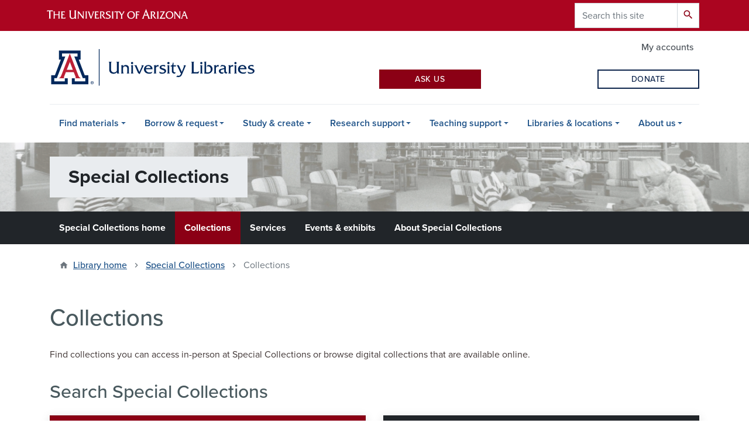

--- FILE ---
content_type: text/html; charset=UTF-8
request_url: https://lib.arizona.edu/special-collections/collections
body_size: 14581
content:
<!DOCTYPE html>
<html lang="en" dir="ltr" prefix="og: https://ogp.me/ns#" class="sticky-footer">
  <head>
    <meta charset="utf-8" />
<noscript><style>form.antibot * :not(.antibot-message) { display: none !important; }</style>
</noscript><meta property="og:site_name" content="University of Arizona Libraries" />
<meta property="og:url" content="https://lib.arizona.edu/special-collections/collections" />
<meta property="og:title" content="Collections" />
<meta name="twitter:card" content="summary" />
<script async defer data-domain="lib.arizona.edu" src="https://plausible.io/js/plausible.js"></script>
<script>window.plausible = window.plausible || function() { (window.plausible.q = window.plausible.q || []).push(arguments) }</script>
<meta name="Generator" content="Arizona Quickstart (https://quickstart.arizona.edu)" />
<meta name="MobileOptimized" content="width" />
<meta name="HandheldFriendly" content="true" />
<meta name="viewport" content="width=device-width, initial-scale=1, shrink-to-fit=no" />
<meta http-equiv="x-ua-compatible" content="ie=edge" />
<link rel="icon" href="/profiles/custom/az_quickstart/themes/custom/az_barrio/favicon.ico" type="image/vnd.microsoft.icon" />
<link rel="canonical" href="https://lib.arizona.edu/special-collections/collections" />
<link rel="shortlink" href="https://lib.arizona.edu/node/1183" />

    <title>Collections | University of Arizona Libraries</title>
    <link rel="stylesheet" media="all" href="/sites/default/files/css/css_DxNVOMFuA43-8GUgsvcIGuzoofg_bDbgak2-CpjyKX4.css?delta=0&amp;language=en&amp;theme=az_barrio&amp;include=[base64]" />
<link rel="stylesheet" media="all" href="//fonts.googleapis.com/css2?family=Material+Symbols+Outlined:opsz,wght,FILL,GRAD@48,700,0,0" />
<link rel="stylesheet" media="all" href="/sites/default/files/css/css_8dFBgLRGuNp5pSnbb0yXszywHliKqgHye2mdMzROU5Q.css?delta=2&amp;language=en&amp;theme=az_barrio&amp;include=[base64]" />
<link rel="stylesheet" media="all" href="/sites/default/files/css/css_2-mY1-3jQk6XCU-BtMbI7KL9OLSRVWXKpC26SeZ4ZPI.css?delta=3&amp;language=en&amp;theme=az_barrio&amp;include=[base64]" />
<link rel="stylesheet" media="all" href="https://use.typekit.net/emv3zbo.css" />
<link rel="stylesheet" media="all" href="https://fonts.googleapis.com/css?family=Material+Icons+Sharp#.css" />
<link rel="stylesheet" media="all" href="https://cdn.digital.arizona.edu/lib/az-icons/1.0.4/az-icons-styles.min.css" />
<link rel="stylesheet" media="all" href="https://cdn.digital.arizona.edu/lib/arizona-bootstrap/2.0.27/css/arizona-bootstrap.min.css" />
<link rel="stylesheet" media="all" href="/sites/default/files/css/css_Px5SXTVUV_SPmQ2dZxYFJEON4ADgt244CMuslDpKuBw.css?delta=8&amp;language=en&amp;theme=az_barrio&amp;include=[base64]" />
<link rel="stylesheet" media="print" href="/sites/default/files/css/css_K60dceqxJYcUS5sMnhRuVVZL5v5NK1NBt2D4Cx9G1TQ.css?delta=9&amp;language=en&amp;theme=az_barrio&amp;include=[base64]" />

    
  </head>
  <body class="layout-one-sidebar layout-sidebar-first page-node-1183 path-node node--type-az-flexible-page">
    <a href="#content" class="visually-hidden focusable skip-link">
      Skip to main content
    </a>
    
      <div class="dialog-off-canvas-main-canvas" data-off-canvas-main-canvas>
    
<div id="page-wrapper">
  <div id="page">
    <header id="header" class="header" role="banner" aria-label="Site header">
                <header class="bg-red arizona-header" id="header_arizona" role="banner">
          <div class="container">
            <div class="row">
                            <a class="arizona-logo" href="https://www.arizona.edu" title="The University of Arizona homepage">
                <img class="arizona-line-logo" alt="The University of Arizona Wordmark Line Logo White" src="https://cdn.digital.arizona.edu/logos/v1.0.0/ua_wordmark_line_logo_white_rgb.min.svg" fetchpriority="high" />
              </a>
                                              <section class="ml-auto d-none d-lg-block d-xl-block region region-header-ua-utilities">
    <div class="search-block-form google-cse az-search-block block block-search block-search-form-block" data-drupal-selector="search-block-form" id="block-searchform" role="search">
  
    
          <div class="content">
      <form action="/search/site" method="get" id="search-block-form" accept-charset="UTF-8" class="search-form search-block-form">
  <div class="input-group">
      <label for="edit-keys" class="sr-only">Search</label>
<input title="Enter the terms you wish to search for." data-drupal-selector="edit-keys" type="search" id="edit-keys" name="keys" value="" size="15" maxlength="128" class="form-search form-control" placeholder="Search this site" aria-label="Search this site" />



<div data-drupal-selector="edit-actions" class="form-actions js-form-wrapper input-group-append" id="edit-actions--2"><button data-drupal-selector="edit-submit" type="submit" id="edit-submit" value="Search" class="button js-form-submit form-submit btn"><span class="material-icons-sharp">search</span></button>

</div>


  </div>
</form>


    </div>
  
</div>

  </section>

                          </div> <!-- /.row -->
          </div> <!-- /.container -->
                    <div class="redbar-buttons d-lg-none d-flex">
            <button data-toggle="offcanvas" type="button" data-target="#navbar-top" aria-controls="navbar-top" class="btn btn-redbar" id="jsAzSearch">
              <span aria-hidden="true" class="icon material-icons-sharp"> search </span>
              <span class="icon-text"> search </span>
            </button>
            <button data-toggle="offcanvas" type="button" data-target="#navbar-top" aria-controls="navbar-top" class="btn btn-redbar">
              <span aria-hidden="true" class="icon material-icons-sharp"> menu </span>
              <span class="icon-text"> menu </span>
            </button>
          </div>
                  </header>
        <div class="header page-row" id="header_site" role="banner">
          <div class="container">
            <div class="row">
              <div class="col-12 col-sm-6 col-lg-4">
                  <section class="region region-branding">
    <div id="block-az-barrio-branding" class="clearfix block block-system block-system-branding-block">
  
    
        <a href="/" title="University of Arizona Libraries | Home" class="qs-site-logo d-block" rel="home"><img class="img-fluid" fetchpriority="high" src="/logo.svg" alt="University of Arizona Libraries | Home" />
</a>
    </div>

  </section>

              </div>
              <div class="col-12 col-sm-6 col-lg-8">
                <div class="row">
                    <section class="col-md region region-header">
          <nav role="navigation" aria-labelledby="block-az-utility-links-menu" id="block-az-utility-links" class="block block-menu navigation menu--az-utility-links">
                      
    <h2 class="sr-only" id="block-az-utility-links-menu">Utility Links</h2>
    
  
              
              <ul id="block-az-utility-links" block="block-az-utility-links" class="clearfix nav nav-utility ml-auto justify-content-end">
                    <li class="nav-item">
                <a href="/borrow/accounts" class="text-muted nav-link nav-link--borrow-accounts" data-drupal-link-system-path="node/927">My accounts</a>
              </li>
        </ul>
  


      </nav>

  </section>

                </div>
                                <div class="row">
                    <section class="col-md region region-header-2">
    <div id="block-ualask" class="block block-ual-ask block-ual-ask-block">
  
    
      <div class="content">
      <div class="row no-gutters max-1200-mb-4">
  <div class="col-12 col-md-6 col-lg-4 col-xl-3 offset-lg-4 offset-xl-3 pr-md-2 mb-2">
    <a href="https://libguides.library.arizona.edu/faq" class="btn btn-red btn-sm btn-block" target="_blank" rel="noopener noreferrer">Ask Us</a>
  </div>

  <div class="col-12 col-md-6 col-lg-4 col-xl-3 pl-md-2 pr-xl-2 mb-2" id="libchat_07713bc057f66ebcdccd4dd1b4a2be3e"></div>

  <div class="col-12 col-lg-8 col-xl-3 offset-lg-4 offset-xl-0 pl-xl-2 mb-xl-2">
    <a href="https://lib.arizona.edu/about/give" class="btn btn-outline-blue btn-sm btn-block" target="_blank" rel="noopener noreferrer">Donate</a>
  </div>
</div>

    </div>
  </div>

  </section>

                </div>
                              </div>
            </div> <!-- /.row -->
          </div> <!-- /.container -->

          <div class="container">
            <div class="row">
                            <div class="col-lg">
                <nav id="navbar-top" class="navbar-offcanvas has-navigation-region has-off-canvas-region">
                  <div class="navbar-offcanvas-header">
                    <div class="bg-chili d-flex justify-content-between align-items-center">
                      <a href="/" class="btn btn-redbar">
                        <span aria-hidden="true" class="icon material-icons-sharp"> home </span>
                        <span class="icon-text"> home </span>
                      </a>
                      <button data-toggle="offcanvas" type="button" data-target="#navbar-top" aria-controls="navbar-top" class="btn btn-redbar">
                        <span aria-hidden="true" class="icon material-icons-sharp"> close </span>
                        <span class="icon-text"> close </span>
                      </button>
                    </div>
                                            <section class="region region-navigation-offcanvas">
    <div class="search-block-form google-cse bg-white navbar-offcanvas-search" data-drupal-selector="search-block-form-2" id="block-az-barrio-offcanvas-searchform" role="search">
  
    
      <form action="/search/site" method="get" id="search-block-form--2" accept-charset="UTF-8" class="search-form search-block-form">
  <div class="input-group">
      <label for="edit-keys--2" class="sr-only">Search</label>
<input title="Enter the terms you wish to search for." data-drupal-selector="edit-keys" type="search" id="edit-keys--2" name="keys" value="" size="15" maxlength="128" class="form-search form-control" placeholder="Search this site" aria-label="Search this site" />



<div data-drupal-selector="edit-actions" class="form-actions js-form-wrapper input-group-append" id="edit-actions--3"><button data-drupal-selector="edit-submit" type="submit" id="edit-submit--2" value="Search" class="button js-form-submit form-submit btn"><span class="material-icons-sharp">search</span></button>

</div>


  </div>
</form>


  </div>

  </section>

                                    </div>
                                                        <section class="region region-navigation">
          <nav role="navigation" aria-labelledby="block-az-barrio-main-menu-menu" id="block-az-barrio-main-menu" class="block block-menu navigation menu--main">
                      
    <h2 class="sr-only" id="block-az-barrio-main-menu-menu">Main navigation</h2>
    
  
              



    
          <ul id="block-az-barrio-main-menu" block="block-az-barrio-main-menu" class="navbar-nav flex-lg-row">
                            <li class="nav-item menu-item--expanded dropdown nav-item nav-item-parent keep-open">
                          <button class="nav-item menu-item--expanded dropdown nav-item nav-item-parent keep-open nav-link dropdown-toggle" data-toggle="dropdown" aria-expanded="false" aria-haspopup="true" data-display="static">Find materials</button>
        <div class="dropdown-menu">
                    
                                        <a href="/find/books" title="Find printed books and ebooks at the library or request books from other libraries." class="dropdown-item" data-drupal-link-system-path="node/837">Books &amp; ebooks</a>
                                                <a href="/find/articles" title="Learn how to find and browse articles or journals and access Google Scholar from off campus." class="dropdown-item" data-drupal-link-system-path="node/840">Articles &amp; journals</a>
                                                <a href="https://libguides.library.arizona.edu/az.php" title="Find a database for your research from our A-Z list." class="dropdown-item">Research databases</a>
                                                <a href="/find/course-materials" title="Find free-to-use materials for courses you take or teach." class="dropdown-item" data-drupal-link-system-path="node/843">Course materials</a>
                                                <a href="/special-collections" title="Find historical and rare materials at Special Collections." class="dropdown-item" data-drupal-link-system-path="node/3817">Rare &amp; archival materials</a>
                                                <a href="/find/all" title="A complete list of materials you can find at the library." class="dropdown-item" data-drupal-link-system-path="node/844">All types of materials</a>
                                                <a href="/find/connect" title="Learn how to connect to library databases, ejournals, and other online resources." class="dropdown-item" data-drupal-link-system-path="node/1001">Connect to digital materials</a>
                                                <a href="/find/locate" title="Learn how to find physical materials in the library and read call numbers." class="dropdown-item" data-drupal-link-system-path="node/842">Locate physical materials</a>
                                                <a href="/find/search-tips" title="Learn strategies that help you quickly find the right materials for a topic." class="dropdown-item" data-drupal-link-system-path="node/3869">Search tips</a>
                      
                              <a href="/find" class="dropdown-item d-flex align-items-center">View all <span class="material-symbols-outlined menu-link-chevron-right ml-1">chevron_right</span></a>
          </div>
          </li>
                                      <li class="nav-item menu-item--expanded dropdown nav-item nav-item-parent keep-open">
                          <button class="nav-item menu-item--expanded dropdown nav-item nav-item-parent keep-open nav-link dropdown-toggle" data-toggle="dropdown" aria-expanded="false" aria-haspopup="true" data-display="static">Borrow &amp; request</button>
        <div class="dropdown-menu">
                    
                                        <a href="/borrow/checkouts" title="How to check out or return an item and how to apply for a library card." class="dropdown-item" data-drupal-link-system-path="node/977">Checkouts &amp; renewals</a>
                                                <a href="/borrow/tech" title="Browse and reserve technology from the library." class="dropdown-item" data-drupal-link-system-path="node/56">Borrow technology</a>
                                                <a href="/borrow/request" title="Place an item on hold or request materials from other libraries. Find media at the library, including ebooks and videos." class="dropdown-item" data-drupal-link-system-path="node/924">Request materials</a>
                                                <a href="/borrow/culture-passes" title="Pick up a Culture Pass from the Main Library to get free access to cultural and arts sites in Arizona." class="dropdown-item" data-drupal-link-system-path="node/4168">Culture Passes</a>
                                                <a href="/borrow/billing" title="Review our overdue and lost item policies and how to pay fees." class="dropdown-item" data-drupal-link-system-path="node/958">Overdue &amp; lost materials</a>
                                                <a href="/borrow/accounts" title="Sign in to your library account to request items from the library." class="dropdown-item" data-drupal-link-system-path="node/927">My accounts</a>
                      
                              <a href="/borrow" class="dropdown-item d-flex align-items-center">View all <span class="material-symbols-outlined menu-link-chevron-right ml-1">chevron_right</span></a>
          </div>
          </li>
                                      <li class="nav-item menu-item--expanded dropdown nav-item nav-item-parent keep-open">
                          <button class="nav-item menu-item--expanded dropdown nav-item nav-item-parent keep-open nav-link dropdown-toggle" data-toggle="dropdown" aria-expanded="false" aria-haspopup="true" data-display="static">Study &amp; create</button>
        <div class="dropdown-menu">
                    
                                        <a href="/study/spaces" title="Find and reserve rooms at the library." class="dropdown-item" data-drupal-link-system-path="node/401">Rooms &amp; spaces</a>
                                                <a href="/catalyst" title="Visit CATalyst Studios to use our makerspace and equipment. Find upcoming events and certifications." class="dropdown-item" data-drupal-link-system-path="node/186">CATalyst Studios</a>
                                                <a href="/study/print" title="How to print and scan at the library or submit a 3D printing request." class="dropdown-item" data-drupal-link-system-path="node/950">Print, scan, &amp; digitize</a>
                                                <a href="/study/tech" title="How to borrow technology or use computers and software at the library." class="dropdown-item" data-drupal-link-system-path="node/974">Equipment &amp; technology</a>
                      
                              <a href="/study" class="dropdown-item d-flex align-items-center">View all <span class="material-symbols-outlined menu-link-chevron-right ml-1">chevron_right</span></a>
          </div>
          </li>
                                      <li class="nav-item menu-item--expanded dropdown nav-item nav-item-parent keep-open">
                          <button class="nav-item menu-item--expanded dropdown nav-item nav-item-parent keep-open nav-link dropdown-toggle" data-toggle="dropdown" aria-expanded="false" aria-haspopup="true" data-display="static">Research support</button>
        <div class="dropdown-menu">
                    
                                        <a href="https://libguides.library.arizona.edu/library-guides" title="Browse research guides for course assignments and research projects." class="dropdown-item">Research by course or subject</a>
                                                <a href="/research/sources" title="Tips for citing sources, conducting literature reviews, and avoiding plagiarism." class="dropdown-item" data-drupal-link-system-path="node/940">Cite &amp; write with sources</a>
                                                <a href="/research/plan" title="Start and manage your research project. Get help with digital projects, data and citation management, and systematic reviews." class="dropdown-item" data-drupal-link-system-path="node/4179">Plan your research</a>
                                                <a href="/research/share" title="Publish and archive your research. Learn about open access, repositories, copyright, and measuring your research impact." class="dropdown-item" data-drupal-link-system-path="node/1033">Share your research</a>
                                                <a href="/research/data" title="Get help with data management, data science, visualization, digital scholarship, and geospatial applications." class="dropdown-item" data-drupal-link-system-path="node/4144">Work with data</a>
                                                <a href="/research/support/funding" title="Find grants and fellowships at the library. Learn where to search for other funding opportunities." class="dropdown-item" data-drupal-link-system-path="node/1029">Grants &amp; fellowships</a>
                                                <a href="https://libcal.library.arizona.edu/calendar/events?cid=12248&amp;t=d&amp;d=0000-00-00&amp;cal=12248&amp;ct=55576%2C47135&amp;inc=0" title="Improve your research skills with workshops and drop-in support." class="dropdown-item">Workshops &amp; drop-ins</a>
                                                <a href="https://libguides.library.arizona.edu/learn-tutorials" title="Follow step-by-step instructions to grow your research skills." class="dropdown-item">Learn with tutorials</a>
                      
                              <a href="https://lib.arizona.edu/research" class="dropdown-item d-flex align-items-center">View all <span class="material-symbols-outlined menu-link-chevron-right ml-1">chevron_right</span></a>
          </div>
          </li>
                                      <li class="nav-item menu-item--expanded dropdown nav-item nav-item-parent keep-open">
                          <button class="nav-item menu-item--expanded dropdown nav-item nav-item-parent keep-open nav-link dropdown-toggle" data-toggle="dropdown" aria-expanded="false" aria-haspopup="true" data-display="static">Teaching support</button>
        <div class="dropdown-menu">
                    
                                        <a href="/teaching/your-librarian" title="Connect with skilled experts in library instruction, research, data management and other areas." class="dropdown-item" data-drupal-link-system-path="node/4245">Find your librarian</a>
                                                <a href="/teaching/instructional-support" title="Discover ways the library can support your instructional needs, including creating resources and consulting on your course." class="dropdown-item" data-drupal-link-system-path="node/4166">Instructional support</a>
                                                <a href="https://libguides.library.arizona.edu/learn-tutorials" title="Find adaptable library tutorials for your research and instruction, with topics from scholarly research to AI." class="dropdown-item">Learn with tutorials</a>
                                                <a href="/teaching/spaces" title="Learn which library spaces you can use for meetings, instructional sessions, and recording lectures or presentations." class="dropdown-item" data-drupal-link-system-path="node/228">Spaces for instructors</a>
                                                <a href="/find/course-materials" title="Find and use course materials for your classroom, including books, eBooks, articles &amp; book chapters, and streaming video." class="dropdown-item" data-drupal-link-system-path="node/843">Course materials</a>
                                                <a href="https://lib.arizona.edu/find/course-materials/oer" title="Find course materials that are free or low-cost, including single lessons or full textbooks." class="dropdown-item">Open Educational Resources (OER)</a>
                      
                              <a href="/teaching" class="dropdown-item d-flex align-items-center">View all <span class="material-symbols-outlined menu-link-chevron-right ml-1">chevron_right</span></a>
          </div>
          </li>
                                      <li class="nav-item menu-item--expanded dropdown nav-item nav-item-parent keep-open">
                          <button class="nav-item menu-item--expanded dropdown nav-item nav-item-parent keep-open nav-link dropdown-toggle" data-toggle="dropdown" aria-expanded="false" aria-haspopup="true" data-display="static">Libraries &amp; locations</button>
        <div class="dropdown-menu">
                    
                                        <a href="/locations/main" title="How to visit and contact the Main Library, which also hosts CATalyst Studios." class="dropdown-item" data-drupal-link-system-path="node/317">Main Library</a>
                                                <a href="/locations/science" title="How to visit and contact the Science-Engineering Library." class="dropdown-item" data-drupal-link-system-path="node/318">Albert B. Weaver Science-Engineering Library</a>
                                                <a href="/hsl" title="Visit and access materials from the Health Sciences Libraries in Tucson and Phoenix." class="dropdown-item" data-drupal-link-system-path="node/253">Health Sciences Library</a>
                                                <a href="/special-collections" title="Visit and find rare and unique materials at Special Collections." class="dropdown-item" data-drupal-link-system-path="node/3817">Special Collections</a>
                                                <a href="https://uapress.arizona.edu" title="Learn about the University of Arizona Press, the premier publisher of academic, regional, and literary works in the state of Arizona." class="dropdown-item">The University of Arizona Press</a>
                                                <a href="https://successdistrict.arizona.edu" title="Find and access support services in the Student Success District." class="dropdown-item">Student Success District</a>
                      
                              <a href="/locations" class="dropdown-item d-flex align-items-center">View all <span class="material-symbols-outlined menu-link-chevron-right ml-1">chevron_right</span></a>
          </div>
          </li>
                                      <li class="nav-item menu-item--expanded dropdown nav-item nav-item-parent keep-open">
                          <button class="nav-item menu-item--expanded dropdown nav-item nav-item-parent keep-open nav-link dropdown-toggle" data-toggle="dropdown" aria-expanded="false" aria-haspopup="true" data-display="static">About us</button>
        <div class="dropdown-menu">
                    
                                        <a href="/about/organization" title="Find our mission, strategic plan, history, and departments." class="dropdown-item" data-drupal-link-system-path="node/1056">Our organization</a>
                                                <a href="https://lib.arizona.edu/about/hours" title="When we’re open for public and CatCard access." class="dropdown-item">Hours</a>
                                                <a href="/about/events" title="Find upcoming library events." class="dropdown-item" data-drupal-link-system-path="about/events">Events, exhibits, &amp; workshops</a>
                                                <a href="/about/news" title="See what’s happening at the library and contact us for media requests." class="dropdown-item" data-drupal-link-system-path="about/news">News &amp; stories</a>
                                                <a href="/about/policies" title="Who can access library services and spaces and other library policies." class="dropdown-item" data-drupal-link-system-path="node/954">Policies &amp; access</a>
                                                <a href="/about/jobs" title="Find open positions at the library." class="dropdown-item" data-drupal-link-system-path="node/975">Job opportunities</a>
                                                <a href="/about/give" class="dropdown-item" data-drupal-link-system-path="node/372">Donate to the Libraries</a>
                                                <a href="/about/people" title="Browse our staff profiles and find contact information." class="dropdown-item" data-drupal-link-system-path="about/people">Staff directory</a>
                                                <a href="/about/contact" title="Reach out and get the help you need." class="dropdown-item" data-drupal-link-system-path="webform/contact_us">Contact us</a>
                      
                              <a href="/about" class="dropdown-item d-flex align-items-center">View all <span class="material-symbols-outlined menu-link-chevron-right ml-1">chevron_right</span></a>
          </div>
          </li>
                            </ul>
      


      </nav>

  </section>

                                                </nav>
              </div>
                          </div>
                          <div class="row">
                  <section class="col-md region region-help">
    <div id="block-specialcollectionssubsiteheader" class="subsite-header-sc block block-block-content block-block-content89fc2791-350d-42e9-85d8-6cf394e114b9">
  
    
      <div class="content">
      
      <div class="field field--name-field-az-main-content field--type-entity-reference-revisions field--label-hidden field__items">
              <div class="field__item">
  <div class="paragraph paragraph--type--subsite-header paragraph--view-mode--default">
            <a href="/special-collections" class="text-decoration-none">
          <div class="subsite-header-image" style="background-image: url(/sites/default/files/2023-10/speccoll-header.jpg)">
        <div>
          <div class="container">
            <div>
              <h2 class="subsite-header-title">Special Collections</h2>
            </div>
          </div>
        </div>
      </div>
        </a>
          </div>
</div>
          </div>
  
    </div>
  </div>
      <nav role="navigation" aria-labelledby="block-specialcollectionssubsitemenu-menu" id="block-specialcollectionssubsitemenu" class="subsite-menu-sc block block-menu navigation menu--special-collections---subsite-me">
                      
    <h2 class="sr-only" id="block-specialcollectionssubsitemenu-menu">Special Collections - subsite menu</h2>
    
  
              
<div class="container">
  <div id="subsite-menu-title" class="d-flex d-lg-none">
        <span class="font-weight-bold">Special Collections menu</span>
    
    <span>
      <span id="subsite-menu-control">Expand</span>
      <svg xmlns='http://www.w3.org/2000/svg' id="subsite-menu-chevron">
        <polygon points='0,0 10,0 5,5' />
      </svg>
    </span>
  </div>
    <ul id="subsite-menu-list"  class="clearfix nav flex-column flex-lg-row flex-lg-nowrap subsite-menu-hide">
          <li class="nav-item">
            <a href="/special-collections" class="nav-link nav-link--special-collections" data-drupal-link-system-path="node/3817">Special Collections home</a>
    </li>
          <li class="nav-item menu-item--active-trail">
            <a href="/special-collections/collections" class="nav-link active nav-link--special-collections-collections ual-collections-nav-item-active is-active" data-drupal-link-system-path="node/1183" aria-current="page">Collections</a>
    </li>
          <li class="nav-item">
            <a href="/special-collections/services" class="nav-link nav-link--special-collections-services" data-drupal-link-system-path="node/1113">Services</a>
    </li>
          <li class="nav-item">
            <a href="/special-collections/events" class="nav-link nav-link--special-collections-events" data-drupal-link-system-path="node/1296">Events &amp; exhibits</a>
    </li>
          <li class="nav-item">
            <a href="/special-collections/about" class="nav-link nav-link--special-collections-about" data-drupal-link-system-path="node/1125">About Special Collections</a>
    </li>
    </ul>
</div>

      </nav>


  </section>

              </div>
                      </div>
        </div>
    </header>

    <div id="main-wrapper" class="layout-main-wrapper clearfix">
        <div id="main">
                              <div class="container">
                                    <div class="row">
                <section class="col-md region region-breadcrumb">
    <div id="block-az-barrio-breadcrumbs" class="block block-system block-system-breadcrumb-block">
  
    
      <div class="content">
      
  <nav role="navigation" aria-label="breadcrumb">
    <ol class="breadcrumb">
                  <li class="breadcrumb-item breadcrumb-item-home">
          <a href="/">Library home</a>
        </li>
                        <li class="breadcrumb-item">
          <a href="/special-collections">Special Collections</a>
        </li>
                        <li class="breadcrumb-item active" aria-current="page">
          Collections
        </li>
              </ol>
  </nav>

    </div>
  </div>

  </section>

            </div>
                                  </div>
                    <div class="container">
            <div class="row row-offcanvas row-offcanvas-left clearfix">
              <main class="main-content col" id="content" role="main">
                  <section class="region region-content">
    <div id="block-az-barrio-page-title" class="block block-core block-page-title-block">
  
    
      <div class="content">
      
  <h1 class="title"><span class="field field--name-title field--type-string field--label-hidden">Collections</span>
</h1>


    </div>
  </div>
<div id="block-az-barrio-content" class="block block-system block-system-main-block">
  
    
      <div class="content">
      

<article class="node node--type-az-flexible-page node--view-mode-full clearfix">
  <header>
    
        
      </header>
  <div class="node__content clearfix">
    


      <div class="field field--name-field-az-main-content field--type-entity-reference-revisions field--label-hidden field__items">
              <div class="field__item">  <div class="mb-0 paragraph paragraph--type--az-text paragraph--view-mode--default">
          
            <div class="clearfix text-formatted field field--name-field-az-text-area field--type-text-long field--label-hidden field__item"><p>Find collections you can access in-person at Special Collections or browse digital collections that are available online.</p></div>
      
      </div>
</div>
              <div class="field__item">  <div class="mb-0 paragraph paragraph--type--az-cards paragraph--view-mode--default">
          
<h2  class="text-dark-silver">
    
            <div class="field field--name-field-az-title field--type-string field--label-hidden field__item">Search Special Collections</div>
      
  </h2>
      <div class="content h-100 row d-flex flex-wrap field field--name-field-az-cards field--type-az-card field--label-hidden field__items">
              <div class="col-12 col-md-12 col-lg-6 pb-4 field__item">

<div class="card shadow card-with-link bg-chili h-100">
        <div class="card-body d-flex flex-column">
                    <div class="card-text"><h3>All collections</h3><p>Search all collections »</p></div>
                    <div class="mt-auto"><a href="/special-collections/collections/all" class="sr-only stretched-link">Search all collections</a></div>
          </div>
  </div>
</div>
              <div class="col-12 col-md-12 col-lg-6 pb-4 field__item">

<div class="card shadow card-with-link bg-gray-900 h-100">
        <div class="card-body d-flex flex-column">
                    <div class="card-text"><h3>Digital collections</h3><p>Search digital collections only »</p></div>
                    <div class="mt-auto"><a href="/special-collections/collections/all?keywords=&amp;field_digital_collection%5B1%5D=1" class="sr-only stretched-link">Search digital collections</a></div>
          </div>
  </div>
</div>
          </div>
  
      </div>
</div>
              <div class="field__item">  <div class="mb-0 paragraph paragraph--type--az-cards paragraph--view-mode--default">
          
      <div class="content h-100 row d-flex flex-wrap field field--name-field-az-cards field--type-az-card field--label-hidden field__items">
              <div class="col-12 col-md-12 col-lg-3 pb-4 field__item">

<div class="card shadow card-with-link bg-gray-200 h-100">
        <div class="card-body d-flex flex-column">
                    <div class="card-text"><h5>Collection guides</h5><p>Find collection guides, also known as finding aids, in ArchivesSpace.</p><p><a class="card-link text-decoration-none" href="#">Search collection guides »</a></p></div>
                    <div class="mt-auto"><a href="https://archives.library.arizona.edu/" class="sr-only stretched-link">Search collection guides</a></div>
          </div>
  </div>
</div>
              <div class="col-12 col-md-12 col-lg-3 pb-4 field__item">

<div class="card shadow card-with-link bg-gray-200 h-100">
        <div class="card-body d-flex flex-column">
                    <div class="card-text"><h5>Audio and video recordings</h5><p>Find oral histories, archival motion pictures, and more.</p><p><a class="card-link text-decoration-none" href="#">Search recordings »</a></p></div>
                    <div class="mt-auto"><a href="https://arizona.aviaryplatform.com/collection" class="sr-only stretched-link">Search recordings</a></div>
          </div>
  </div>
</div>
              <div class="col-12 col-md-12 col-lg-3 pb-4 field__item">

<div class="card shadow card-with-link bg-gray-200 h-100">
        <div class="card-body d-flex flex-column">
                    <div class="card-text"><h5>Books</h5><p>Find first editions, literature, zines, and more.</p><p><a class="card-link text-decoration-none" href="#">Search books »</a></p></div>
                    <div class="mt-auto"><a href="https://arizona-ua.primo.exlibrisgroup.com/discovery/search?search_scope=MyInst_and_CI&amp;vid=01UA_INST%3A01UA&amp;mfacet=library%2Cinclude%2C3843%E2%80%93120358420003843%2C1%2Clk&amp;offset=0" class="sr-only stretched-link">Search books</a></div>
          </div>
  </div>
</div>
              <div class="col-12 col-md-12 col-lg-3 pb-4 field__item">

<div class="card shadow card-with-link bg-gray-200 h-100">
        <div class="card-body d-flex flex-column">
                    <div class="card-text"><h5>Research guides</h5><p>Research specific topics using guides from our archivists.</p><p><a class="card-link text-decoration-none" href="#">Browse research guides »</a></p></div>
                    <div class="mt-auto"><a href="https://libguides.library.arizona.edu/libguides-specialcollections" class="sr-only stretched-link">Browse research guides</a></div>
          </div>
  </div>
</div>
          </div>
  
      </div>
</div>
              <div class="field__item">  <div class="mb-0 paragraph paragraph--type--az-view-reference paragraph--view-mode--default">
          
<h2 >
    
            <div class="field field--name-field-az-title field--type-string field--label-hidden field__item">Collection areas</div>
      
  </h2>
            <div class="field field--name-field-az-view-reference field--type-viewsreference field--label-hidden field__item"><div class="views-element-container"><div class="view view-collection-areas view-id-collection_areas view-display-id-block_1 js-view-dom-id-923f8576d518adad3d4d333cc712c91afd8e6fc1fd91e185b4e0fee5bd3fed41">
  
    
      
      <div class="view-content">
      <div id="views-bootstrap-collection-areas-block-1"  class="grid views-view-grid">
  <div class="row">
          <div  class="col-12 col-sm-6 col-md-4 col-lg-4">
        <div class="node__content clearfix">
  <div class="card mb-3">
    <a href="/special-collections/collections/arizona-and-southwest" class="text-decoration-none">
      
            <div class="field field--name-field-collection-area-image field--type-entity-reference field--label-hidden field__item"><div>
  
  
  <div class="field field--name-field-media-az-image field--type-image field--label-visually_hidden">
    <div class="field__label visually-hidden">Image</div>
              <div class="field__item">  <img loading="lazy" class="img-fluid image-style-az-card-image" src="/sites/default/files/styles/az_card_image/public/2024-03/AZ%20219.jpeg.webp?itok=UjBcXEcC" width="568" height="426" alt=" Drawing of a Spanish Silvertown" />


</div>
          </div>

</div>
</div>
      
      <div class="card-body d-flex flex-column pt-1 pb-2">
        <h5 class="mt-0 mb-0">
            <div class="field field--name-name field--type-string field--label-hidden field__item">Arizona and Southwest</div>
      </h5>
        <h6 class="font-weight-normal mt-2">Collection area</h6>
      </div>
    </a>
  </div>
</div>

      </div>
          <div  class="col-12 col-sm-6 col-md-4 col-lg-4">
        <div class="node__content clearfix">
  <div class="card mb-3">
    <a href="/special-collections/collections/borderlands" class="text-decoration-none">
      
            <div class="field field--name-field-collection-area-image field--type-entity-reference field--label-hidden field__item"><div>
  
  
  <div class="field field--name-field-media-az-image field--type-image field--label-visually_hidden">
    <div class="field__label visually-hidden">Image</div>
              <div class="field__item">  <img loading="lazy" class="img-fluid image-style-az-card-image" src="/sites/default/files/styles/az_card_image/public/2024-03/MS420_B6_%20F10_%20grupo_hermanos_0.jpeg.webp?itok=vVx7AW8E" width="568" height="426" alt="de la Torre children posing for a photograph in the early 20th century." />


</div>
          </div>

</div>
</div>
      
      <div class="card-body d-flex flex-column pt-1 pb-2">
        <h5 class="mt-0 mb-0">
            <div class="field field--name-name field--type-string field--label-hidden field__item">Borderlands</div>
      </h5>
        <h6 class="font-weight-normal mt-2">Collection area</h6>
      </div>
    </a>
  </div>
</div>

      </div>
          <div  class="col-12 col-sm-6 col-md-4 col-lg-4">
        <div class="node__content clearfix">
  <div class="card mb-3">
    <a href="/special-collections/collections/history-science" class="text-decoration-none">
      
            <div class="field field--name-field-collection-area-image field--type-entity-reference field--label-hidden field__item"><div>
  
  
  <div class="field field--name-field-media-az-image field--type-image field--label-visually_hidden">
    <div class="field__label visually-hidden">Image</div>
              <div class="field__item">  <img loading="lazy" class="img-fluid image-style-az-card-image" src="/sites/default/files/styles/az_card_image/public/2024-03/MS%20403_Box%2034_Folder%202_1978_Lagoon%20Nebula%20%28Messier%208%29%20Photography%20by%20Royal%20Observatory%20Edinburgh.jpeg.webp?itok=EHEdggqK" width="568" height="426" alt="Lagoon Nebula giant interstellar cloud" />


</div>
          </div>

</div>
</div>
      
      <div class="card-body d-flex flex-column pt-1 pb-2">
        <h5 class="mt-0 mb-0">
            <div class="field field--name-name field--type-string field--label-hidden field__item">History of Science</div>
      </h5>
        <h6 class="font-weight-normal mt-2">Collection area</h6>
      </div>
    </a>
  </div>
</div>

      </div>
          <div  class="col-12 col-sm-6 col-md-4 col-lg-4">
        <div class="node__content clearfix">
  <div class="card mb-3">
    <a href="/special-collections/collections/literature" class="text-decoration-none">
      
            <div class="field field--name-field-collection-area-image field--type-entity-reference field--label-hidden field__item"><div>
  
  
  <div class="field field--name-field-media-az-image field--type-image field--label-visually_hidden">
    <div class="field__label visually-hidden">Image</div>
              <div class="field__item">  <img loading="lazy" class="img-fluid image-style-az-card-image" src="/sites/default/files/styles/az_card_image/public/2024-03/MS159.JPG.webp?itok=akFhVQZS" width="568" height="426" alt="Four magazines" />


</div>
          </div>

</div>
</div>
      
      <div class="card-body d-flex flex-column pt-1 pb-2">
        <h5 class="mt-0 mb-0">
            <div class="field field--name-name field--type-string field--label-hidden field__item">Literature</div>
      </h5>
        <h6 class="font-weight-normal mt-2">Collection area</h6>
      </div>
    </a>
  </div>
</div>

      </div>
          <div  class="col-12 col-sm-6 col-md-4 col-lg-4">
        <div class="node__content clearfix">
  <div class="card mb-3">
    <a href="/special-collections/collections/performing-arts" class="text-decoration-none">
      
            <div class="field field--name-field-collection-area-image field--type-entity-reference field--label-hidden field__item"><div>
  
  
  <div class="field field--name-field-media-az-image field--type-image field--label-visually_hidden">
    <div class="field__label visually-hidden">Image</div>
              <div class="field__item">  <img loading="lazy" class="img-fluid image-style-az-card-image" src="/sites/default/files/styles/az_card_image/public/2024-03/ingunessm-4.jpg.webp?itok=qv6LEce8" width="568" height="426" alt="Women playing musical instruments on stage" />


</div>
          </div>

</div>
</div>
      
      <div class="card-body d-flex flex-column pt-1 pb-2">
        <h5 class="mt-0 mb-0">
            <div class="field field--name-name field--type-string field--label-hidden field__item">Performing Arts</div>
      </h5>
        <h6 class="font-weight-normal mt-2">Collection area</h6>
      </div>
    </a>
  </div>
</div>

      </div>
          <div  class="col-12 col-sm-6 col-md-4 col-lg-4">
        <div class="node__content clearfix">
  <div class="card mb-3">
    <a href="/special-collections/collections/university-arizona" class="text-decoration-none">
      
            <div class="field field--name-field-collection-area-image field--type-entity-reference field--label-hidden field__item"><div>
  
  
  <div class="field field--name-field-media-az-image field--type-image field--label-visually_hidden">
    <div class="field__label visually-hidden">Image</div>
              <div class="field__item">  <img loading="lazy" class="img-fluid image-style-az-card-image" src="/sites/default/files/styles/az_card_image/public/2024-03/AZ%20032_Box%201_Folder%2012_1962_cropped.jpg.webp?itok=wm7p_Zjr" width="568" height="426" alt="Stamp on printed paper that says &quot;The land-grant system centennial 1862-1962 The University of Arizona&quot;" />


</div>
          </div>

</div>
</div>
      
      <div class="card-body d-flex flex-column pt-1 pb-2">
        <h5 class="mt-0 mb-0">
            <div class="field field--name-name field--type-string field--label-hidden field__item">University of Arizona</div>
      </h5>
        <h6 class="font-weight-normal mt-2">Collection area</h6>
      </div>
    </a>
  </div>
</div>

      </div>
          <div  class="col-12 col-sm-6 col-md-4 col-lg-4">
        <div class="node__content clearfix">
  <div class="card mb-3">
    <a href="/special-collections/collections/political-affairs" class="text-decoration-none">
      
            <div class="field field--name-field-collection-area-image field--type-entity-reference field--label-hidden field__item"><div>
  
  
  <div class="field field--name-field-media-az-image field--type-image field--label-visually_hidden">
    <div class="field__label visually-hidden">Image</div>
              <div class="field__item">  <img loading="lazy" class="img-fluid image-style-az-card-image" src="/sites/default/files/styles/az_card_image/public/2024-03/MS%20042_Box%2017_Folder%201_1942_Buses%20arrive%20at%20Colorado%20River%20Relocation%20Center%20in%20Poston%20AZ%20bringing%20evacuees%20of%20Japanese%20ancestry%20to%20this%20War%20Recloation%20Authorit_0.jpg.webp?itok=ZCQ_3gEJ" width="568" height="426" alt="Black and white photo depicting buses carrying evacuees of Japanese ancestry arriving at the Colorado River Relocation Center in Poston, Arizona" />


</div>
          </div>

</div>
</div>
      
      <div class="card-body d-flex flex-column pt-1 pb-2">
        <h5 class="mt-0 mb-0">
            <div class="field field--name-name field--type-string field--label-hidden field__item">Political Affairs</div>
      </h5>
        <h6 class="font-weight-normal mt-2">Collection area</h6>
      </div>
    </a>
  </div>
</div>

      </div>
          <div  class="col-12 col-sm-6 col-md-4 col-lg-4">
        <div class="node__content clearfix">
  <div class="card mb-3">
    <a href="/special-collections/collections/arizona-queer-archives" class="text-decoration-none">
      
            <div class="field field--name-field-collection-area-image field--type-entity-reference field--label-hidden field__item"><div>
  
  
  <div class="field field--name-field-media-az-image field--type-image field--label-visually_hidden">
    <div class="field__label visually-hidden">Image</div>
              <div class="field__item">  <img loading="lazy" class="img-fluid image-style-az-card-image" src="/sites/default/files/styles/az_card_image/public/2024-06/AQA_coll-area-pic_resize.jpg.webp?itok=nn46yI0X" width="568" height="426" alt="Arizona Queer Archives: Building Our Histories Together" />


</div>
          </div>

</div>
</div>
      
      <div class="card-body d-flex flex-column pt-1 pb-2">
        <h5 class="mt-0 mb-0">
            <div class="field field--name-name field--type-string field--label-hidden field__item">Arizona Queer Archives</div>
      </h5>
        <h6 class="font-weight-normal mt-2">Collection area</h6>
      </div>
    </a>
  </div>
</div>

      </div>
      </div>
</div>

    </div>
  
          </div>
</div>
</div>
      
      </div>
</div>
          </div>
  
  </div>
</article>

    </div>
  </div>

  </section>

              </main>
                                                                    </div>
          </div>
          
                                                </div>
    </div>

    <footer class="site-footer">
                <div class="bg-warm-gray py-5" role="contentinfo">
                    <section>
            <div class="container">
              <div class="row">
                                  <div class="col-12 col-sm-5 col-md-4 col-lg-4 text-center-xs text-left-not-xs">
                    <div class="row bottom-buffer-30">
                      <div class="col">
                        <a href="/" title="University of Arizona Libraries | Home" rel="home" class="qs-site-logo d-block mt-0"><img class="img-fluid" src="/logo.svg" alt="University of Arizona Libraries | Home" />
</a>
                      </div>
                    </div>
                  </div>
                                                <div class="col-12">
                  <hr>
                </div>
              </div>
            </div>
          </section>
                              <div id="footer_sub">
            <div class="container">
              <div class="row">
                
              </div>
              <div class="row">
                  <div id="block-footerualcontact" class="col-md-5 pt-2 block block-block-content block-block-contentc0f140f2-35ed-44e6-b67a-fc3e763e71e6">
  
    
      <div class="content">
      
      <div class="field field--name-field-az-main-content field--type-entity-reference-revisions field--label-hidden field__items">
              <div class="field__item">  <div class="mb-0 paragraph paragraph--type--az-text paragraph--view-mode--default">
          
            <div class="clearfix text-formatted field field--name-field-az-text-area field--type-text-long field--label-hidden field__item"><p><strong>Main Library</strong><br>1510 E. University Blvd., Tucson, AZ 85721<br>(520) 621-6442</p><p><a class="btn btn-blue btn-sm mb-2" href="/contact">Contact us</a></p></div>
      
      </div>
</div>
          </div>
  
    </div>
  </div>
      <nav role="navigation" aria-labelledby="block-az-barrio-footerualtopics-menu" id="block-az-barrio-footerualtopics" class="col-12 col-sm-6 col-md-4 block block-menu navigation menu--footer---ual-topics">
                      
    <h2 class="h6 mt-md-3 text-uppercase sr-only" id="block-az-barrio-footerualtopics-menu">Footer - UAL Topics</h2>
    
  
              
              <ul class="nav flex-column nav-utility clearfix">
                    <li class="d-flex px-0 mb-1 mb-md-2 nav-item">
                <a href="/locations" class="bg-transparent nav-link nav-link--locations" data-drupal-link-system-path="node/320">Libraries &amp; locations</a>
              </li>
                <li class="d-flex px-0 mb-1 mb-md-2 nav-item">
                <a href="/help" class="bg-transparent nav-link nav-link--help" data-drupal-link-system-path="node/3774">Help using the library</a>
              </li>
                <li class="d-flex px-0 mb-1 mb-md-2 nav-item">
                <a href="/about/policies" class="bg-transparent nav-link nav-link--about-policies" data-drupal-link-system-path="node/954">Policies &amp; access</a>
              </li>
                <li class="d-flex px-0 mb-1 mb-md-2 nav-item">
                <a href="/accessibility" class="bg-transparent nav-link nav-link--accessibility" data-drupal-link-system-path="node/953">Accessibility services</a>
              </li>
                <li class="d-flex px-0 mb-1 mb-md-2 nav-item">
                <a href="/about/jobs" class="bg-transparent nav-link nav-link--about-jobs" data-drupal-link-system-path="node/975">Job opportunities</a>
              </li>
                <li class="d-flex px-0 mb-1 mb-md-2 nav-item">
                <a href="/help/employees" class="bg-transparent nav-link nav-link--help-employees" data-drupal-link-system-path="node/22">For library employees</a>
              </li>
        </ul>
  


      </nav>
      <nav role="navigation" aria-labelledby="block-footersocialmedia-menu" id="block-footersocialmedia" class="col-12 col-sm-6 col-md-3 block block-menu navigation menu--az-footer-social-media">
                      
    <h2 class="h6 mt-md-3 text-uppercase sr-only" id="block-footersocialmedia-menu">Connect</h2>
    
  
              
              <ul class="nav flex-column nav-utility clearfix">
                    <li class="d-flex px-0 mb-1 mb-md-2 nav-item">
                <a href="https://www.facebook.com/uazlibraries" class="az-icon-facebook az-icon-spacing bg-transparent nav-link az-icon-facebook az-icon-spacingbg-transparent nav-link-https--wwwfacebookcom-uazlibraries">Facebook</a>
              </li>
                <li class="d-flex px-0 mb-1 mb-md-2 nav-item">
                <a href="https://instagram.com/uazlibraries" class="az-icon-instagram az-icon-spacing bg-transparent nav-link az-icon-instagram az-icon-spacingbg-transparent nav-link-https--instagramcom-uazlibraries">Instagram</a>
              </li>
                <li class="d-flex px-0 mb-1 mb-md-2 nav-item">
                <a href="https://www.linkedin.com/company/uazlibraries" class="az-icon-linkedin az-icon-spacing bg-transparent nav-link az-icon-linkedin az-icon-spacingbg-transparent nav-link-https--wwwlinkedincom-company-uazlibraries" title="az-icon-linkedin az-icon-spacing">LinkedIn</a>
              </li>
                <li class="d-flex px-0 mb-1 mb-md-2 nav-item">
                <a href="https://vimeo.com/uazlibraries" class="az-icon-vimeo az-icon-spacing bg-transparent nav-link az-icon-vimeo az-icon-spacingbg-transparent nav-link-https--vimeocom-uazlibraries">Vimeo</a>
              </li>
                <li class="d-flex px-0 mb-1 mb-md-2 nav-item">
                <a href="https://www.youtube.com/user/UAZLibraries" class="az-icon-youtube az-icon-spacing bg-transparent nav-link az-icon-youtube az-icon-spacingbg-transparent nav-link-https--wwwyoutubecom-user-uazlibraries">YouTube</a>
              </li>
        </ul>
  


      </nav>
<div id="block-byccblock" class="block block-block-content block-block-content77746dda-2b10-4026-b4fd-16787a2de2cd">
  
    
      <div class="content">
      
      <div class="field field--name-field-az-main-content field--type-entity-reference-revisions field--label-hidden field__items">
              <div class="field__item">  <div class="mb-0 paragraph paragraph--type--az-text paragraph--view-mode--default">
          
            <div class="clearfix text-formatted field field--name-field-az-text-area field--type-text-long field--label-hidden field__item"><div class="container"><div class="d-flex flex-row align-items-center"><div><img src="/sites/default/files/2022-07/cc-by%201_0.png" alt="CC BY"></div><div><p class="small ml-4 my-0">Unless an exception applies, certain textual content on this web page is under a <a href="https://creativecommons.org/licenses/by/4.0/">Creative Commons Attribution 4.0 International License</a>. See the <a href="https://lib.arizona.edu/about/policies/copyright">University of Arizona Libraries CC BY copyright policy</a> for what’s covered, exceptions, and how you can share and adapt content.</p></div></div></div></div>
      
      </div>
</div>
          </div>
  
    </div>
  </div>
<div id="block-footerstafflogin" class="container block block-block-content block-block-content5d6ff643-1071-4dd8-b9b1-2023d7976e03">
  
    
      <div class="content">
      
            <div class="clearfix text-formatted field field--name-body field--type-text-with-summary field--label-hidden field__item"><p class="text-align-right"><a href="/cas"><span class="small"><strong>Staff sign in</strong></span></a></p></div>
      
    </div>
  </div>


              </div>
              <div class="row">
                <div class="col text-center">
                                    <hr>
                                    <p class="font-weight-light"><em>We respectfully acknowledge <a href="https://www.arizona.edu/university-arizona-land-acknowledgment">the University of Arizona is on the land and territories of Indigenous peoples</a>. Today, Arizona is home to 22 federally recognized tribes, with Tucson being home to the O’odham and the Yaqui. The university strives to build sustainable relationships with sovereign Native Nations and Indigenous communities through education offerings, partnerships, and community service.</em></p><hr>
                  <p class="small"><a href="https://www.arizona.edu/information-security-privacy" target="_blank">University Information Security and Privacy</a></p>
                  <p class="small">&copy; 2026 The Arizona Board of Regents on behalf of <a href="https://www.arizona.edu" target="_blank">The University of Arizona</a>.</p>
                </div>
              </div>
            </div>
          </div>
                  </div>
            </footer>
      </div>
</div>

  </div>

    
    <script type="application/json" data-drupal-selector="drupal-settings-json">{"path":{"baseUrl":"\/","pathPrefix":"","currentPath":"node\/1183","currentPathIsAdmin":false,"isFront":false,"currentLanguage":"en"},"pluralDelimiter":"\u0003","suppressDeprecationErrors":true,"data":{"extlink":{"extTarget":true,"extTargetAppendNewWindowLabel":"(opens in a new window)","extTargetNoOverride":true,"extNofollow":false,"extTitleNoOverride":false,"extNoreferrer":false,"extFollowNoOverride":false,"extClass":"0","extLabel":"(link is external)","extImgClass":false,"extSubdomains":false,"extExclude":"^(?!(https?:\\\/\\\/)(arizona.box.com|docs.google.com|dropbox.com|www.dropbox.com|emailarizona-my.sharepoint.com|events.trellis.arizona.edu)).*","extInclude":"\/sites\/.+\/files\/.+\\.pdf","extCssExclude":"","extCssInclude":"","extCssExplicit":"","extAlert":false,"extAlertText":"This link will take you to an external web site. We are not responsible for their content.","extHideIcons":false,"mailtoClass":"0","telClass":"","mailtoLabel":"(link sends email)","telLabel":"(link is a phone number)","extUseFontAwesome":false,"extIconPlacement":"append","extPreventOrphan":false,"extFaLinkClasses":"fa fa-external-link","extFaMailtoClasses":"fa fa-envelope-o","extAdditionalLinkClasses":"","extAdditionalMailtoClasses":"","extAdditionalTelClasses":"","extFaTelClasses":"fa fa-phone","whitelistedDomains":[],"extExcludeNoreferrer":""}},"field_group":{"html_element":{"mode":"default","context":"view","settings":{"classes":"","id":"","element":"h2","show_label":false,"label_element":"h3","label_element_classes":"","attributes":"","effect":"none","speed":"fast","show_empty_fields":false}}},"googlePSE":{"language":"en","displayWatermark":0},"ajaxTrustedUrl":{"\/search\/site":true},"user":{"uid":0,"permissionsHash":"9a9468d954617d841ca2cc043eee1b522fda36bdb53ce7478676fa35fa1239ee"}}</script>
<script src="/sites/default/files/js/js_O2AFZQHt6Kfj5wBQgsLAn3rlEBR72B12_24Xga6onts.js?scope=footer&amp;delta=0&amp;language=en&amp;theme=az_barrio&amp;include=eJxNikEOwyAMBD-Ey3N6RAsFhOLiCJuozesbKWnV08ysFnuIGKOJx06nkZRCCX2DUsfm8LvEaSadulCSXrglc1HE1AbW76eyRDCpvbn16vLLDi7-MeYKvl3pqkjlHJJmf-phd1geT4zFTXCALv5iiCzpXHVGbZbV_8cHSa5M2A"></script>
<script src="https://cdn.digital.arizona.edu/lib/arizona-bootstrap/2.0.27/js/arizona-bootstrap.bundle.min.js"></script>
<script src="/sites/default/files/js/js_MQufqLBaru2OFsHxDHXDys2XMxwMI69UIPfsqN8XtkI.js?scope=footer&amp;delta=2&amp;language=en&amp;theme=az_barrio&amp;include=eJxNikEOwyAMBD-Ey3N6RAsFhOLiCJuozesbKWnV08ysFnuIGKOJx06nkZRCCX2DUsfm8LvEaSadulCSXrglc1HE1AbW76eyRDCpvbn16vLLDi7-MeYKvl3pqkjlHJJmf-phd1geT4zFTXCALv5iiCzpXHVGbZbV_8cHSa5M2A"></script>
<script src="https://ask.library.arizona.edu/load_chat.php?hash=07713bc057f66ebcdccd4dd1b4a2be3e"></script>
<script src="/sites/default/files/js/js_ss7D83abhnthdaTjf4ev2GEC2WuBAo1a916uEDJDBbk.js?scope=footer&amp;delta=4&amp;language=en&amp;theme=az_barrio&amp;include=eJxNikEOwyAMBD-Ey3N6RAsFhOLiCJuozesbKWnV08ysFnuIGKOJx06nkZRCCX2DUsfm8LvEaSadulCSXrglc1HE1AbW76eyRDCpvbn16vLLDi7-MeYKvl3pqkjlHJJmf-phd1geT4zFTXCALv5iiCzpXHVGbZbV_8cHSa5M2A"></script>

  </body>
</html>
